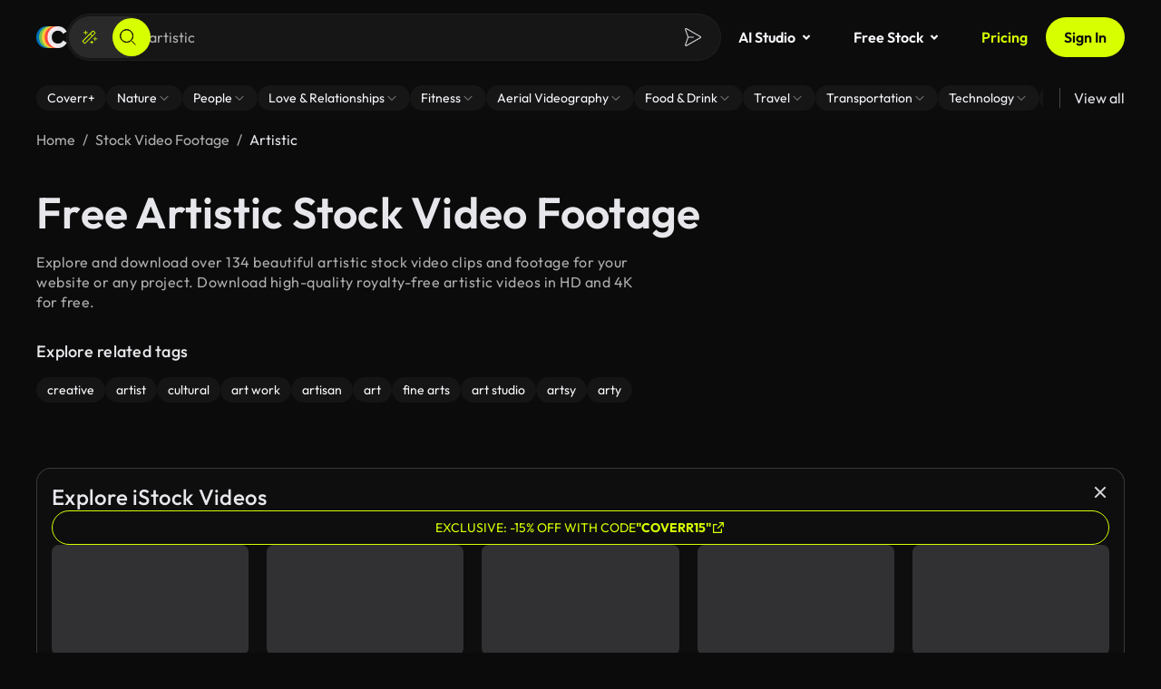

--- FILE ---
content_type: application/javascript
request_url: https://coverr.co/chunk-OOKGHAUQ.js
body_size: 404
content:
!function(){try{var e="undefined"!=typeof window?window:"undefined"!=typeof global?global:"undefined"!=typeof globalThis?globalThis:"undefined"!=typeof self?self:{},n=(new e.Error).stack;n&&(e._posthogChunkIds=e._posthogChunkIds||{},e._posthogChunkIds[n]="019bdfcf-208d-7993-b48a-e5fa21bad3b3")}catch(e){}}();import{d as f}from"./chunk-E6JS5CGI.js";import{ba as c,ga as s}from"./chunk-NA6PZT2K.js";var l="default",a=[{enabled:!1,cookieKey:"ab_ai_vector_search",portion:.66,defaultValue:"control",analyticsKey:"ab_variant_3",posthogKey:"ai_vector_search",testValue:["test_file_embedding","test_text_embedding"]}];var x=(()=>{let t=class t{constructor(){this.cookie=s(f)}getCurrentVariant(e){let r=a.find(o=>o.cookieKey===e&&o.enabled);return r?.enabled?this.cookie.get(e)||r.defaultValue:"control"}abTestActive(e,r=!1){let o=a.find(n=>n.cookieKey===e&&n.enabled);if(o){let n=this.cookie.get(e);return n?o.testValue.includes(n):!1}return!1}getCurrentAbTestVariants(){let e=a.find(r=>r.enabled);return e?this.getCurrentVariant(e.cookieKey):null}};t.\u0275fac=function(r){return new(r||t)},t.\u0275prov=c({token:t,factory:t.\u0275fac,providedIn:"root"});let i=t;return i})();export{l as a,a as b,x as c};

//# chunkId=019bdfcf-208d-7993-b48a-e5fa21bad3b3